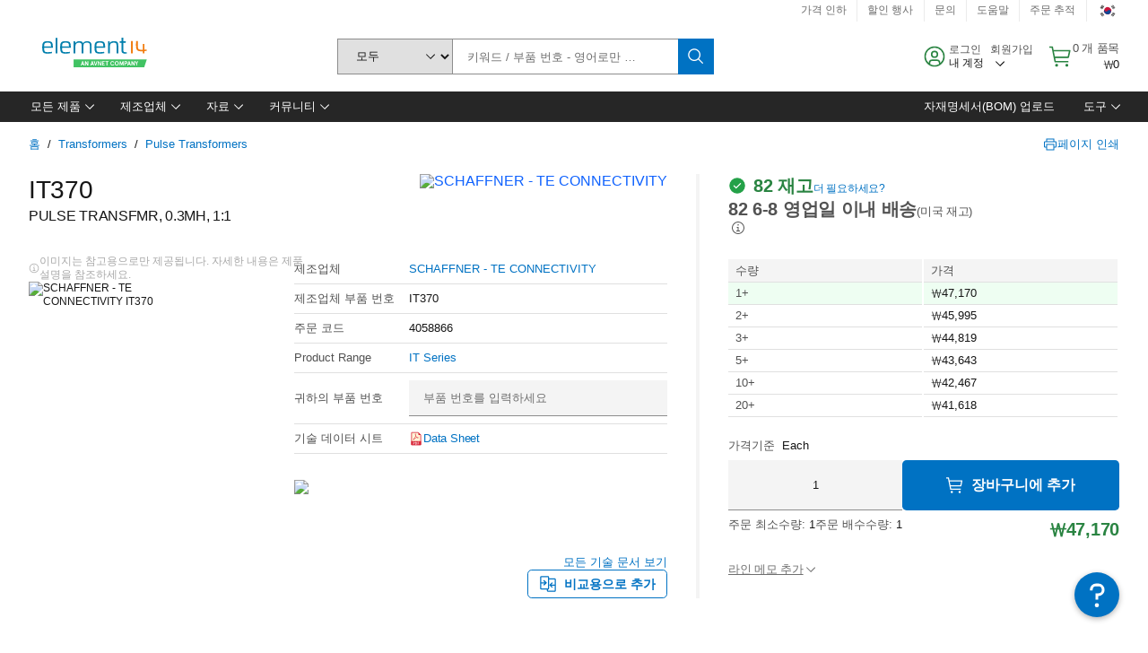

--- FILE ---
content_type: application/x-javascript;charset=utf-8
request_url: https://smetrics.element14.com/id?d_visid_ver=5.5.0&d_fieldgroup=A&mcorgid=106315F354E6D5430A4C98A4%40AdobeOrg&mid=42273890638099825056235104187411603260&ts=1769362837238
body_size: -41
content:
{"mid":"42273890638099825056235104187411603260"}